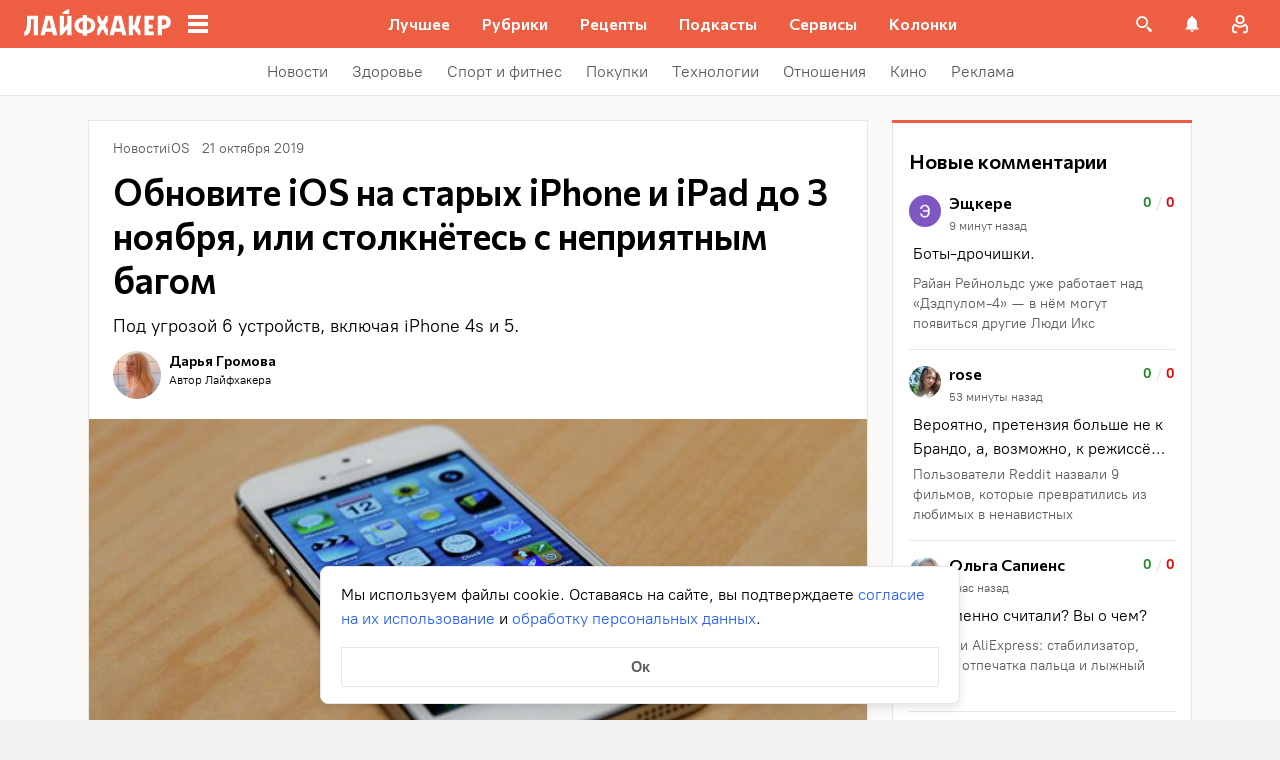

--- FILE ---
content_type: text/css
request_url: https://lifehacker.ru/_nuxt/CookieBanner-DVXxgAL1.css
body_size: 206
content:
.cookie-banner[data-v-2ac3178c]{background-color:#fff;border:1px solid #e7e7e7;border-radius:8px;bottom:16px;box-shadow:0 4px 10px #0000001a;font-family:PT Root,PT Root Fallback,Arial,sans-serif;font-size:16px;left:50%;line-height:24px;max-width:640px;padding:16px 20px;position:fixed;transform:translate(-50%);width:calc(100% - 32px);z-index:2147483647}.cookie-banner a[data-v-2ac3178c]{border-bottom:1px solid transparent;color:#2962f9;text-decoration:none}@media (hover:hover) and (pointer:fine){.cookie-banner a[data-v-2ac3178c]:hover{border-bottom-color:#2962f9}}.cookie-banner .accept-button[data-v-2ac3178c]{background-color:transparent;border:1px solid #e7e7e7;border-radius:1px;color:#5c5c5c;cursor:pointer;display:block;font-family:PT Root,PT Root Fallback,Arial,sans-serif;font-size:16px;font-weight:700;height:40px;line-height:24px;margin-top:16px;width:100%}@media (hover:hover) and (pointer:fine){.cookie-banner .accept-button[data-v-2ac3178c]:hover{color:#000}}


--- FILE ---
content_type: application/javascript
request_url: https://lifehacker.ru/_nuxt/v7.6-kmY9_Ifu.js
body_size: 10189
content:
const __vite__mapDeps=(i,m=__vite__mapDeps,d=(m.f||(m.f=["./v7.6-BH_N7KQ2.js","./v7.6-CQOM_ldp.js","./v7.6-BMyG0gPo.js"])))=>i.map(i=>d[i]);
import{aL as K,aT as r,aO as i,aW as s,aU as p,aR as M,bf as Y,bB as y,be as Z,bc as J,bd as G,bb as he,b9 as X,ba as de,a$ as _,b0 as b,bq as O,bz as c,aP as l,aS as g,bD as N,aV as $,bE as I,aQ as x,cH as H,bK as w,aN as k,bH as ee,bg as S,cL as D,bR as q,aX as V,b5 as E,aY as te,bC as me,bt as P,bm as pe,b3 as U,b4 as se,c0 as F,dH as ie,bW as oe,dI as ne,ce as fe,dJ as ve,cg as _e,cf as be,b1 as C,aZ as B,bo as ae,c9 as ge,dK as $e,aM as T,c4 as ke}from"./v7.6-rHv1dXoU.js";import{r as W}from"./v7.6-CnHdQCGO.js";import{S as z}from"./v7.6-CVm7HbRX.js";import{M as Me,a as we,m as Ce,N as Ne,b as ye,h as re,u as j,c as Ie,l as Ae,d as Se}from"./v7.6-CzyUJt4l.js";import{c as He}from"./v7.6-WP-b5-0v.js";import{l as le}from"./v7.6-PSNrgIT8.js";import{T as Pe}from"./v7.6-CaoAV4rr.js";import{v as Le}from"./v7.6-B0eif07E.js";import{S as ue}from"./v7.6-GlBrYnwM.js";import{A as Be}from"./v7.6-B30lYIjz.js";import{E as Te}from"./v7.6-CvurfEW3.js";import{_ as Q}from"./v7.6-C6cFAT8U.js";/* empty css             */try{let e=typeof window<"u"?window:typeof global<"u"?global:typeof globalThis<"u"?globalThis:typeof self<"u"?self:{},t=new e.Error().stack;t&&(e._sentryDebugIds=e._sentryDebugIds||{},e._sentryDebugIds[t]="9248cd5b-f85e-427b-88bc-8759ab00422a",e._sentryDebugIdIdentifier="sentry-dbid-9248cd5b-f85e-427b-88bc-8759ab00422a")}catch{}const Ve={class:"build-info-container"},Ee={key:0},Re={key:1},Oe={key:2},De={key:3},qe=["href"],Ue={key:4},Fe=["href"],We=K({__name:"BuildInfo",setup(e){return(t,o)=>(i(),r("table",Ve,[s("tbody",null,[M(Y)?(i(),r("tr",Ee,[o[0]||(o[0]=s("td",null,"📆",-1)),s("td",null,y(M(Y)),1)])):p("",!0),M(Z)?(i(),r("tr",Re,[o[1]||(o[1]=s("td",null,"👨‍💻",-1)),s("td",null,y(M(Z)),1)])):p("",!0),M(J)?(i(),r("tr",Oe,[o[2]||(o[2]=s("td",null,"🪾",-1)),s("td",null,y(M(J)),1)])):p("",!0),M(G)?(i(),r("tr",De,[o[3]||(o[3]=s("td",null,"#️⃣",-1)),s("td",null,[s("a",{href:M(he),target:"_blank"},y(M(G)),9,qe)])])):p("",!0),M(X)?(i(),r("tr",Ue,[o[4]||(o[4]=s("td",null,"🔀",-1)),s("td",null,[s("a",{href:M(de),target:"_blank"},y(M(X)),9,Fe)])])):p("",!0)])]))}}),ze=_(We,[["__scopeId","data-v-ecc26ea2"]]),je=b({name:"MascotBurger",components:{MascotSpeech:Me},data(){return{animation:null,hovered:!1,showSpeech:!1,showFullMascot:!1,hideMascot:!0}},computed:{mascot(){return we().mascotBurgerInfo},wrapperClasses(){return{"mascot-burger__wrapper--shown":this.showFullMascot,"mascot-burger__wrapper--closed":this.hideMascot}},animationTransform(){return{"mascot-burger__lottie--hovered":this.hovered||this.showSpeech,"mascot-burger__lottie--full-show":this.showFullMascot}},speechTransform(){return{"mascot-burger__speech--full-show":this.showFullMascot}}},watch:{$route(){this.showSpeech=!1,this.hideMascot=!1,this.hovered=!1}},async mounted(){var t;await He("/js/lottie.min.js");const e=await O(()=>import("./v7.6-q2z6VQXg.js"),[],import.meta.url);this.animation=(t=window==null?void 0:window.lottie)==null?void 0:t.loadAnimation({container:this.$refs.mascotBurgerAnimation,renderer:"svg",loop:!0,autoplay:!1,animationData:e.default,initialSegment:[0,450]}),this.playAnimation(),this.hideMascot=!1},methods:{playAnimation(){var e;(e=this.animation)==null||e.play(),this.animation.loop=!0},closeSpeech(){this.hideMascot=!0,this.$emit("close-mascot")},onClickMascot(){this.showSpeech=!0,this.showFullMascot=!0,this.playAnimation()},handleMouseover(){this.showSpeech||this.showFullMascot||(this.animation.currentFrame<350?this.animation.pause():this.animation.loop=!1,this.hovered=!0)},handleMouseleave(){this.playAnimation(),this.hovered=this.showSpeech??!1}}},"$GJ4ovF7IYs"),Ye={class:"mascot-burger"};function Ze(e,t,o,u,d,f){const n=c("MascotSpeech");return e.mascot?(i(),r("div",{key:0,class:$(["mascot-burger__wrapper",e.wrapperClasses])},[l(x,{name:"container-fade"},{default:g(()=>[N(s("div",Ye,[l(n,{class:$(["mascot-burger__speech",e.speechTransform]),"is-show":e.showSpeech,"speech-text":e.mascot.messageText,"button-text":e.mascot.buttonText,"button-link":e.mascot.link,onCloseClick:e.closeSpeech},null,8,["class","is-show","speech-text","button-text","button-link","onCloseClick"]),s("div",{class:"mascot-burger__lottie-wrapper",onMouseleave:t[1]||(t[1]=(...a)=>e.handleMouseleave&&e.handleMouseleave(...a)),onMouseover:t[2]||(t[2]=(...a)=>e.handleMouseover&&e.handleMouseover(...a))},[s("div",{ref:"mascotBurgerAnimation",class:$(["mascot-burger__lottie",e.animationTransform]),onClick:t[0]||(t[0]=(...a)=>e.onClickMascot&&e.onClickMascot(...a))},null,2)],32)],512),[[I,!e.hideMascot]])]),_:1})],2)):p("",!0)}const Je=_(je,[["render",Ze],["__scopeId","data-v-52e063da"]]),Ge=b({components:{NavMenuSocials:ye,NavMenuCategories:Ne,MascotBurger:Je,BuildInfo:ze,SvgAsset:z},props:{burgerMenuItems:{type:Array,required:!0},socialNetwork:{type:Object,required:!0},isNavVisible:{type:Boolean,required:!0},hideNav:{type:Function,required:!0},isNavMenuVisibleDesktop:{type:Boolean,required:!1,default:!1}},data(){return{isMascotClosed:!1}},computed:{menuClosePath:()=>Ce,healthLogoPath(){return re},logoPath(){return le},isHealth(){return H(w().path)},cssClasses(){return{"nav-menu--visible":this.isNavVisible,"nav-menu--hidden":!this.isNavVisible}},socialTitle(){var e;return((e=this.socialNetwork)==null?void 0:e.title)||"Мы в соцсетях"},socialItems(){var e;return((e=this.socialNetwork)==null?void 0:e.items)??[]},isHealthPath(){return H(w().path)}},methods:{handleCloseMascot(){this.isMascotClosed=!0}}},"$ZffWZBT7ID"),Xe={class:"nav-menu__items"},Qe={class:"nav-menu__logo"},Ke={key:0,class:"nav-menu__health-title"};function xe(e,t,o,u,d,f){const n=c("NavMenuCategories"),a=c("NavMenuSocials"),v=c("BuildInfo"),h=c("MascotBurger"),A=c("SvgAsset");return i(),r("div",{class:$(["nav-menu",e.cssClasses]),"data-cy":"nav-menu"},[s("div",Xe,[l(n,{"burger-menu-items":e.burgerMenuItems},null,8,["burger-menu-items"]),l(a,{"social-title":e.socialTitle,"social-items":e.socialItems},null,8,["social-title","social-items"]),e.$isDebug?(i(),k(v,{key:0,class:"build-info"})):p("",!0),!e.$isAMP&&!e.isHealth?(i(),k(h,{key:1,onCloseMascot:e.handleCloseMascot},null,8,["onCloseMascot"])):p("",!0)]),s("a",{href:"/",name:"Вернуться на главную страницу сайта",onClick:t[0]||(t[0]=m=>e.$emit("click-on-logo"))},[s("div",Qe,[l(A,{class:"nav-menu__logo-icon",path:e.isHealthPath?e.healthLogoPath:e.logoPath,width:"152",height:"32",alt:"Лайфхакер"},null,8,["path"]),e.isHealth?(i(),r("span",Ke," Здоровье ")):p("",!0)]),t[2]||(t[2]=s("div",{class:"nav-menu__separator"},null,-1))]),s("div",{class:"nav-menu__close","data-cy":"nav-menu-close",onClick:t[1]||(t[1]=(...m)=>e.hideNav&&e.hideNav(...m))},[l(A,{path:e.menuClosePath,width:"24",height:"24"},null,8,["path"])])],2)}const et=_(Ge,[["render",xe],["__scopeId","data-v-aa96a39f"]]),tt=""+new URL("burger-icon-Bj_p8QR6.svg",import.meta.url).href,st=b({name:"NavMenuContainer",components:{NavMenu:et,Transition:Pe,SvgAsset:z},props:{isNavMenuVisibleDesktop:{type:Boolean,required:!1,default:!1}},computed:{...ee(j,{burgerMenuItems:e=>e.burgerMenuItems,socialNetwork:e=>e.menus.burgerSubs}),burgerIconPath:()=>tt,isNavVisible(){return S().visibleModalWindows.includes("nav")},healthLogoPath(){return re},logoPath(){return le},cursorVariable(){return{"--cursor":D(w().name)?"auto":"pointer"}},getName(){return this.isNavMenuVisibleDesktop?"fade":"nav-menu"},isHomePage(){return D(w().name)},isHealthPath(){return H(w().path)}},methods:{hideNav(){S().hideNav()}}},"$9Vz4eD2EqN"),it={class:"nav-menu-container__logo"};function ot(e,t,o,u,d,f){const n=c("SvgAsset"),a=c("NavMenu"),v=E;return i(),r("div",{class:"nav-menu-container","data-cy":"nav-menu-container",onMouseleave:t[2]||(t[2]=h=>e.$emit("mouse-left")),onMouseenter:t[3]||(t[3]=h=>e.$emit("mouse-enter"))},[e.isNavVisible?(i(),r("div",{key:0,class:"dark-background",onClick:t[0]||(t[0]=(...h)=>e.hideNav&&e.hideNav(...h))})):p("",!0),s("div",it,[(i(),k(V(e.isHomePage?"span":"a"),{class:"nav-menu-container__logo-link",href:e.isHomePage?null:"/",title:e.isHomePage?null:"Вернуться на главную страницу сайта",style:q(e.cursorVariable),onClick:t[1]||(t[1]=h=>e.$emit("click-on-logo"))},{default:g(()=>[l(n,{class:"lh-logo-black",path:e.isHealthPath?e.healthLogoPath:e.logoPath,width:"152",height:"32",alt:"Лайфхакер"},null,8,["path"])]),_:1},8,["href","title","style"])),l(n,{class:"burger-icon",path:e.burgerIconPath,width:"24",height:"24"},null,8,["path"])]),l(v,null,{default:g(()=>[l(x,{name:e.getName},{default:g(()=>[N(l(a,{"burger-menu-items":e.burgerMenuItems,"social-network":e.socialNetwork,"is-nav-visible":e.isNavVisible,"hide-nav":e.hideNav,"is-nav-menu-visible-desktop":e.isNavMenuVisibleDesktop},null,8,["burger-menu-items","social-network","is-nav-visible","hide-nav","is-nav-menu-visible-desktop"]),[[I,e.isNavMenuVisibleDesktop||e.isNavVisible]])]),_:1},8,["name"])]),_:1})],32)}const nt=_(st,[["render",ot],["__scopeId","data-v-1f789bd3"]]),at=b({name:"ArrowMenuItem",components:{IntersectionObserver:Q},props:{item:{type:Object,required:!0},appearedItems:{type:Array,default:()=>[]},theme:{type:String,default:"light"},currentRubric:{type:Object,default:null}},computed:{testPixelComponent(){return this.isAppear?"div":Q},isAppear(){var e;return(e=this.appearedItems)==null?void 0:e.includes(this.item.id)},isActive(){return w().path===W(this.item.link||"")},isRedTheme(){return this.theme==="red"},menuItemClass(){const e="menu-item",t=this.theme;return{[`${e}--${t}`]:t,[`${e}--active`]:this.isActive}},linkClass(){const e="menu-item__link",t=this.theme;return{[`${e}--${t}`]:t,[`${e}--colored`]:this.item.backgroundColor,[`${e}--active`]:this.isActive}},titleClass(){const e="menu-item__title",t=this.theme;return{[`${e}--${t}`]:t,[`${e}--colored`]:this.item.backgroundColor,[`${e}--active`]:this.isActive}},componentLink(){return this.isActive?"span":"a"},attrsLink(){return this.isActive?{}:{href:this.item.link}},linkColors(){return`
        --bg: ${this.item.backgroundColor||"none"};
        --text: ${this.item.textColor||"#5C5C5C"};
      `}},methods:{onAppearItem(){this.$emit("appear-item",this.item.id)}}},"$CVW5F6tGQ4"),rt=["src"];function lt(e,t,o,u,d,f){return i(),r("div",{class:$(["menu-item",e.menuItemClass])},[e.item.testPixel?(i(),k(V(e.testPixelComponent),{key:0,class:"test-pixel-observer",onAppear:e.onAppearItem},{default:g(()=>[e.isAppear&&e.item.testPixel?(i(),r("img",{key:0,class:"test-pixel",src:e.item.testPixel,alt:"Тестовый пиксель"},null,8,rt)):p("",!0)]),_:1},40,["onAppear"])):p("",!0),(i(),k(V(e.componentLink),te({class:["menu-item__link",e.linkClass],style:e.linkColors,onClick:t[0]||(t[0]=n=>e.$emit("click-menu-item",e.item))},e.attrsLink),{default:g(()=>[s("span",{class:$(["menu-item__title",e.titleClass])},y(e.item.title),3)]),_:1},16,["class","style"]))],2)}const ut=_(at,[["render",lt],["__scopeId","data-v-1296dc7e"]]),ct=b({name:"ArrowMenuButton",props:{theme:{type:String,required:!0},icon:{type:String,required:!0}},emits:["scroll"],computed:{arrowClass(){const e="arrow-button",{theme:t}=this;return{[`${e}--${t}`]:t}}}},"$gmqM0WaVgZ");function ht(e,t,o,u,d,f){return i(),r("button",{class:$(["arrow-button",e.arrowClass]),onClick:t[0]||(t[0]=n=>e.$emit("scroll"))},null,2)}const dt=_(ct,[["render",ht],["__scopeId","data-v-948ea0e0"]]),mt=b({name:"ArrowMenu",components:{ArrowMenuItem:ut,ArrowMenuButton:dt},props:{theme:{type:String,default:"light"},items:{type:Array,required:!0}},async setup(){const e=P(null),t=P(null),o=P(null),u=P(null),d="arrow-menu-item";return pe(async()=>{var a,v;const{default:f}=await O(async()=>{const{default:h}=await import("./v7.6-BH_N7KQ2.js");return{default:h}},__vite__mapDeps([0,1]),import.meta.url),{Navigation:n}=await O(async()=>{const{Navigation:h}=await import("./v7.6-BMyG0gPo.js");return{Navigation:h}},__vite__mapDeps([2,1]),import.meta.url);t.value&&(e.value=new f(t.value,{modules:[n],loop:!1,slidesPerView:"auto",resistanceRatio:0,watchOverflow:!1,centerInsufficientSlides:!0,slideClass:d,navigation:{nextEl:(a=u.value)==null?void 0:a.$el,prevEl:(v=o.value)==null?void 0:v.$el}}))}),{swiper:e,arrowMenuWrapp:t,leftBtn:o,rightBtn:u,childClass:d}},data(){return{scrollLeft:0,visibleItem:0,swiper:me({}),appearedItems:[]}},computed:{arrowMenuClass(){const e="arrow-menu-test",t=this.theme;return{[`${e}--${t}`]:t}}},methods:{addItemToAppeared(e){this.appearedItems.push(e)}}},"$kyfnlRRgfZ"),pt={class:"swiper arrow-menu-test__navigation",ref:"arrowMenuWrapp"},ft={class:"swiper-wrapper arrow-menu-test__list",ref:"list"};function vt(e,t,o,u,d,f){const n=c("ArrowMenuButton"),a=c("ArrowMenuItem");return i(),r("div",{class:$(["arrow-menu-test",e.arrowMenuClass])},[l(n,{class:"arrow-menu-test__button arrow-menu-test__button--left",ref:"leftBtn",theme:e.theme,disabled:!0,icon:"arrow"},null,8,["theme"]),l(n,{class:"arrow-menu-test__button arrow-menu-test__button--right",ref:"rightBtn",theme:e.theme,icon:"arrow",disabled:!0},null,8,["theme"]),s("nav",pt,[s("div",ft,[(i(!0),r(U,null,se(e.items,v=>(i(),k(a,{item:v,key:v.id,theme:e.theme,class:$(e.childClass),onAppearItem:e.addItemToAppeared,appearedItems:e.appearedItems,onClickMenuItem:t[0]||(t[0]=h=>e.$emit("click-menu-item",h))},null,8,["item","theme","class","onAppearItem","appearedItems"]))),128))],512)],512)],2)}const _t=_(mt,[["render",vt],["__scopeId","data-v-db8be781"]]),bt=b({name:"HeaderArrowMenu",components:{ArrowMenu:_t},props:{items:{type:Array,required:!0},theme:{type:String,default:"light"}}},"$CJq5vysXZM"),gt={class:"arrow-menu-wrapper"};function $t(e,t,o,u,d,f){const n=c("ArrowMenu");return i(),r("div",gt,[l(n,te({class:"arrow-menu-test",theme:e.theme,items:e.items},e.$attrs),null,16,["theme","items"])])}const ce=_(bt,[["render",$t],["__scopeId","data-v-b5c0ffa8"]]),kt=b({name:"PrimaryMenu",components:{HeaderArrowMenu:ce},props:{location:{type:String,default:""},type:{type:String,default:""},primaryNavMenuItems:{type:Array,required:!0}},computed:{primaryMenuClass(){return this.location?`primary-menu--${this.location}`:null},primaryMenuTheme(){return this.location==="mobile"?"light":"red"},items(){return this.primaryNavMenuItems.map(e=>{const t={...e};return t.isInternalUrl=ne(e.link),t.isActive=this.isActive(e.link),t.link=t.isInternalUrl?W(e.link):e.link,t})}},methods:{isActive(e){const t=this.getLinkWithHostName(e);return(/^\/recipe[s]?\//g.test(w().path)?"/recipes/":w().path)===t},getLinkWithHostName(e){return e.replace(ie,"").replace(oe,"")},onClickMenuItem(e){this.$sendYandexMetrika({level1:"Клик_Хедер",level4:F(e.link),level5:e.title,level6:"Первый уровень"})}}},"$JJTV-kABpj");function Mt(e,t,o,u,d,f){const n=c("HeaderArrowMenu");return i(),r("div",{class:$(["primary-menu",e.primaryMenuClass])},[l(n,{items:e.primaryNavMenuItems,theme:e.primaryMenuTheme,onClickMenuItem:e.onClickMenuItem},null,8,["items","theme","onClickMenuItem"])],2)}const wt=_(kt,[["render",Mt]]),Ct=b({name:"BellNotifications",components:{},props:{notificationsVisible:{type:Boolean,required:!0}},computed:{notifications(){return C().notifications},notificationsRequested(){return C().notificationsRequested},lastNotifications(){return this.notifications.slice(0,10)},isEmptyVisible(){return this.notificationsRequested&&this.notifications.length<1},rootClasses(){return{"bell-notifications--empty":this.isEmptyVisible}}},methods:{getPhotoStyle:be,getNotificationContent:_e,getNotificationLink:ve,getHumanReadableDate:fe,getNotificationClasses(e){return{"bell-notifications__item--is-read":e.is_read}},showAllNotifications(){this.$emit("clickShowAllNotifications")},openNotification(e){C().setReadToNotification(e._id)},onClose(){this.$emit("close-notifications")}}},"$xuHEDyVmd-"),Nt=""+new URL("close-notifications-vyoTu6IG.svg",import.meta.url).href,yt=""+new URL("no-notifications-BqEAvP8m.svg",import.meta.url).href,It={class:"bell-notifications__wrapper"},At=["href","onClick"],St={class:"bell-notifications__item-content-and-date"},Ht=["innerHTML"],Pt={class:"bell-notifications__item-date"},Lt={class:"bell-notifications__empty"},Bt={class:"bell-notifications__footer"};function Tt(e,t,o,u,d,f){const n=E;return i(),k(n,null,{default:g(()=>[s("div",{class:$(["bell-notifications",e.rootClasses])},[N(s("div",It,[(i(!0),r(U,null,se(e.lastNotifications,a=>(i(),r("a",{key:a._id,href:e.getNotificationLink(a),class:$([e.getNotificationClasses(a),"bell-notifications__item"]),onClick:v=>e.openNotification(a)},[s("div",{class:"bell-notifications__item-photo",style:q(e.getPhotoStyle(a))},null,4),s("div",St,[s("div",{class:"bell-notifications__item-content",innerHTML:e.getNotificationContent(a)},null,8,Ht),s("div",Pt,y(e.getHumanReadableDate(a.event_at)),1)])],10,At))),128))],512),[[I,!e.isEmptyVisible]]),N(s("div",Lt,[s("div",{class:"bell-notifications__empty-close",onClick:t[0]||(t[0]=B((...a)=>e.onClose&&e.onClose(...a),["stop"]))},[...t[1]||(t[1]=[s("img",{src:Nt,alt:"иконка закрыть уведомления"},null,-1)])]),t[2]||(t[2]=s("img",{src:yt,alt:"иконка нет уведомлений"},null,-1)),t[3]||(t[3]=s("div",{class:"bell-notifications__empty-text"},"Здесь будут храниться ваши уведомления",-1))],512),[[I,e.isEmptyVisible]]),N(s("div",Bt,[ae(e.$slots,"default",{},void 0,!0)],512),[[I,!e.isEmptyVisible]])],2)]),_:3})}const Vt=_(Ct,[["render",Tt],["__scopeId","data-v-109400be"]]),Et=b({name:"TheBell",directives:{clickOutside:Le},components:{BellNotifications:Vt},props:{isAuthenticated:{required:!0,type:Boolean},doAuthorization:{required:!0,type:Function}},data(){return{notificationsVisible:!1,isCursorOnIcon:!1}},computed:{...ee(C,["unviewedNotificationsCount","notificationsRequested","notifications"]),isEmptyVisible(){return this.notificationsRequested&&this.notifications.length<1},bellClasses(){return{"header__bell--all-read":this.unviewedNotificationsCount<1}},unviewedNotificationsCountEdited(){const e=this.unviewedNotificationsCount;return e<100?e.toString():"99+"}},methods:{handleNotificationsMouseEnter(){this.isCursorOnIcon=!0,this.isAuthenticated&&this.showNotifications()},handleNotificationsMouseLeave(){this.isCursorOnIcon=!1,this.hideNotifications()},handleNotificationsClick(){this.isAuthenticated?this.showNotifications():this.doAuthorization()},handleClickOutside(){this.hideNotifications()},showNotifications(){const e=()=>{C().resetUnviewedNotificationsCountOnServer()};if(!this.notificationsVisible){if(this.notificationsRequested===!1)return C().emptyNotifications(),C().setNotificationsRequestedAction(),C().fetchNotifications().then(()=>{!this.notificationsVisible&&this.unviewedNotificationsCount>0&&e(),this.isCursorOnIcon&&(this.notificationsVisible=!0)}).catch(t=>{this.$emit("fetch-notifications-error",t)});!this.notificationsVisible&&this.unviewedNotificationsCount>0&&e(),this.isCursorOnIcon&&(this.notificationsVisible=!0)}},hideNotifications(){this.notificationsVisible&&(this.notificationsVisible=!1)}}},"$Yuvz4TTgGX"),Rt=""+new URL("bell-white-BcjzjIsu.svg",import.meta.url).href,Ot={class:"the-bell__bell-notifications"};function Dt(e,t,o,u,d,f){const n=c("BellNotifications"),a=E,v=ge("click-outside");return i(),k(a,null,{default:g(()=>[N((i(),r("div",{class:$(["the-bell__bell",e.bellClasses]),onMouseenter:t[0]||(t[0]=(...h)=>e.handleNotificationsMouseEnter&&e.handleNotificationsMouseEnter(...h)),onMouseleave:t[1]||(t[1]=(...h)=>e.handleNotificationsMouseLeave&&e.handleNotificationsMouseLeave(...h)),onClick:t[2]||(t[2]=(...h)=>e.handleNotificationsClick&&e.handleNotificationsClick(...h))},[N(s("div",{class:"the-bell__unviewed"},y(e.unviewedNotificationsCountEdited),513),[[I,e.unviewedNotificationsCount>0]]),t[3]||(t[3]=s("img",{class:"the-bell__bell-icon",src:Rt,width:"24",height:"24",alt:"Иконка уведомлений"},null,-1)),N(s("div",Ot,[l(n,{"notifications-visible":e.notificationsVisible,onCloseNotifications:e.hideNotifications},{default:g(()=>[ae(e.$slots,"bellFooter",{},void 0,!0)]),_:3},8,["notifications-visible","onCloseNotifications"])],512),[[I,e.notificationsVisible]])],34)),[[v,e.handleClickOutside]])]),_:3})}const qt=_(Et,[["render",Dt],["__scopeId","data-v-94ed821a"]]),Ut=""+new URL("burger-icon-white-PcU9o_wj.svg",import.meta.url).href,Ft=""+new URL("search-DkC-2ZES.svg",import.meta.url).href,Wt=""+new URL("non-auth-C0ZzotTB.svg",import.meta.url).href,R=$e();let L=null;const zt=b({components:{SvgAsset:z,PrimaryMenu:wt,NavMenuContainer:nt,TheBell:qt},props:{isAuthenticated:{type:Boolean,required:!0},doAuthorization:{type:Function,required:!0},userAvatarSrc:{type:String,required:!0},userIntegerId:{type:null,validator:e=>typeof e=="number"||e===null,required:!0},logout:{type:Function,required:!0},primaryNavMenuItems:{type:Array,required:!0},showNav:{type:Function,required:!0}},data(){return{isNavMenuVisible:!1}},computed:{burgerIconWhitePath:()=>Ut,menuIconUrl:()=>Ie,searchIconPath:()=>Ft,nonAuthIconPath:()=>Wt,healthLogoPath(){return Se},logoPath(){return Ae},isHealth(){return H(w().path)},isHomePage(){return D(w().name)},topHeaderHealth(){return{"top-header__health":this.isHealth}}},watch:{"$route.path"(){this.isNavMenuVisible=!1}},async mounted(){document.addEventListener("click",()=>{this.isNavMenuVisible=!1},!1),await this.$nextTick();const e=document.querySelector(".the-bell__bell");e==null||e.addEventListener("click",this.handleBellClick)},beforeUnmount(){this.clearHideMenuTimeOut(),document.removeEventListener("click",this.handleBellClick)},methods:{handleBellClick(){this.$sendYandexMetrika({level1:"Клик_Колокольчик"})},handleAuthClick(){this.$sendYandexMetrika({level1:"Клик_Хедер_Профиль_Гость",level6:"Открытие авторизации"}),this.doAuthorization("Целенаправленная авторизация")},handleBurgerClick(){R&&this.showNav()},onClickSearch(){typeof window<"u"&&this.$sendYandexMetrika({level1:"Событие_Поиск",level6:"Открытие поиска"}),this.$emit("click-on-search")},handleLogoutClick(){this.$sendYandexMetrika({level1:"Авторизация",level8:"Выход"}),this.logout()},clearHideMenuTimeOut(){L&&clearTimeout(L),L=null},showNavMenu(){!R&&!this.isNavMenuVisible&&!this.isHealth&&(this.isNavMenuVisible=!0)},hideNavMenu(){!R&&this.isNavMenuVisible&&(this.isNavMenuVisible=!1)},onLogoClick(){this.$emit("click-on-logo")},onNavMenuMouseLeave(){L=setTimeout(()=>{this.isNavMenuVisible&&(this.isNavMenuVisible=!1)},1e3)},onNavMenuMouseEnter(){this.clearHideMenuTimeOut()},async onLogoFocus(){this.showNavMenu(),await this.$nextTick(),this.$refs.whiteNavMenu instanceof HTMLElement&&this.$refs.whiteNavMenu.focus()}}},"$b1UJFM-ADd"),jt={class:"top-header__inner"},Yt={class:"top-header__left"},Zt={key:1,class:"top-header__health-title",href:"/health/"},Jt={class:"top-header__right"},Gt={class:"top-header__icon"},Xt={class:"top-header__notifications"},Qt=["href"],Kt={class:"top-header__avatar","data-cy":"header-avatar"},xt=["href"],es=["src"],ts={key:1,class:"top-header__avatar-menu"},ss={class:"top-header__avatar-menu-item"},is=["href"],os={class:"top-header__avatar-menu-item"},ns=["href"],as={class:"top-header__avatar-menu-item"},rs=["href"],ls={class:"top-header__avatar-menu-item"};function us(e,t,o,u,d,f){const n=c("SvgAsset"),a=c("NavMenuContainer"),v=c("PrimaryMenu"),h=c("TheBell"),A=E;return i(),r("div",{class:$(["top-header",e.topHeaderHealth])},[s("div",jt,[s("div",Yt,[s("div",{class:"top-header__icon-menu","data-cy":"nav-menu-burger",onClick:t[0]||(t[0]=(...m)=>e.showNav&&e.showNav(...m)),onMouseenter:t[1]||(t[1]=(...m)=>e.showNavMenu&&e.showNavMenu(...m))},[l(n,{path:e.menuIconUrl,width:"24",height:"24"},null,8,["path"])],32),s("div",{class:"top-header__logo-lh",onMouseenter:t[2]||(t[2]=(...m)=>e.showNavMenu&&e.showNavMenu(...m)),onClick:t[3]||(t[3]=(...m)=>e.showNav&&e.showNav(...m))},[(i(),k(V(e.isHomePage?"span":"a"),{class:"nav top-header__logo-lh-link","data-cy":"header-logo",href:e.isHomePage?null:"/",title:e.isHomePage?null:"Вернуться на главную страницу сайта",onFocus:e.onLogoFocus,onClick:B(e.onLogoClick,["stop"])},{default:g(()=>[l(n,{class:"top-header__lh-logo-white",path:e.isHealth?e.healthLogoPath:e.logoPath,width:"152",height:"32",alt:"Лайфхакер"},null,8,["path"])]),_:1},40,["href","title","onFocus","onClick"])),e.isHealth?p("",!0):(i(),k(n,{key:0,class:"top-header__burger-icon",path:e.burgerIconWhitePath,width:"24",height:"24",onClick:e.handleBurgerClick},null,8,["path","onClick"])),e.isHealth?(i(),r("a",Zt," Здоровье ")):p("",!0)],32),N(l(a,{ref:"whiteNavMenu",class:"white","is-nav-menu-visible-desktop":e.isNavMenuVisible,onMouseLeft:e.onNavMenuMouseLeave,onMouseEnter:e.onNavMenuMouseEnter,onClick:t[4]||(t[4]=B(()=>{},["stop"])),onClickOnLogo:t[5]||(t[5]=m=>e.$emit("click-on-logo"))},null,8,["is-nav-menu-visible-desktop","onMouseLeft","onMouseEnter"]),[[I,e.isNavMenuVisible]]),l(v,{"primary-nav-menu-items":e.primaryNavMenuItems,location:"desktop",onFocusin:e.hideNavMenu},null,8,["primary-nav-menu-items","onFocusin"])]),s("div",Jt,[s("button",{class:"top-header__icon top-header__icon-search",type:"button","aria-label":"Поиск на сайте",onClick:t[6]||(t[6]=(...m)=>e.onClickSearch&&e.onClickSearch(...m))},[l(n,{path:e.searchIconPath,width:"24",height:"24"},null,8,["path"])]),s("div",Gt,[l(A,null,{default:g(()=>[l(h,{tabindex:"0","is-authenticated":e.isAuthenticated,"do-authorization":e.doAuthorization},{bellFooter:g(()=>[s("div",Xt,[e.isAuthenticated?(i(),r("a",{key:0,class:"top-header__notifications-link",href:`/profile/user/${e.userIntegerId}/notifications/`}," Все уведомления ",8,Qt)):p("",!0)])]),_:1},8,["is-authenticated","do-authorization"])]),_:1})]),s("div",Kt,[l(A,null,{default:g(()=>[e.isAuthenticated?(i(),r(U,{key:0},[e.userAvatarSrc?(i(),r("a",{key:0,href:`/profile/user/${e.userIntegerId}/notifications/`},[s("img",{class:"top-header__avatar-image",src:e.userAvatarSrc,alt:"Аватар пользователя"},null,8,es)],8,xt)):p("",!0),e.isAuthenticated?(i(),r("ul",ts,[s("li",ss,[s("a",{href:`/profile/user/${e.userIntegerId}/comments`},"Комментарии",8,is)]),s("li",os,[s("a",{href:`/profile/user/${e.userIntegerId}/favorites`},"Избранное",8,ns)]),s("li",as,[s("a",{href:`/profile/user/${e.userIntegerId}/settings`},"Настройки",8,rs)]),t[9]||(t[9]=s("li",{class:"top-header__avatar-menu-splitter"},null,-1)),s("li",ls,[s("button",{type:"button",onClick:t[7]||(t[7]=B((...m)=>e.handleLogoutClick&&e.handleLogoutClick(...m),["prevent"]))}," Выход ")])])):p("",!0)],64)):(i(),r("button",{key:1,class:"top-header__non-auth","aria-label":"Авторизация",onClick:t[8]||(t[8]=(...m)=>e.handleAuthClick&&e.handleAuthClick(...m))},[l(n,{path:e.nonAuthIconPath,width:"24",height:"24"},null,8,["path"])]))]),_:1})])])])],2)}const cs=_(zt,[["render",us],["__scopeId","data-v-1ff0feb9"]]),hs=b({name:"TopHeaderSearch",components:{SearchInput:ue},methods:{handleSearch(e){this.$emit("search",e),this.$emit("click-on-close")},clickClose(){this.$emit("click-on-close"),this.$sendYandexMetrika({level1:"Событие_Поиск",level6:"Закрытие поиска"})}}},"$OFtRAq_igM"),ds={class:"top-header-search"},ms={class:"header-search-content"};function ps(e,t,o,u,d,f){const n=c("SearchInput");return i(),r("div",ds,[s("div",ms,[l(n,{"auto-focus":"",onSearch:e.handleSearch},null,8,["onSearch"]),s("button",{class:"header-search-content__btn",onClick:t[0]||(t[0]=(...a)=>e.clickClose&&e.clickClose(...a))}," Закрыть ")])])}const fs=_(hs,[["render",ps],["__scopeId","data-v-90b8e48d"]]),vs=b({name:"TopHeaderSearchActionsheet",components:{SearchInput:ue},computed:{cssVariables(){return`
         --main-color-search-mobile: ${H(w().path)?" #2962f9":"#ed5e42"}
      `}},methods:{handleSearch(){T().close()}}},"$UJM-ZwRoT-");function _s(e,t,o,u,d,f){const n=c("SearchInput");return i(),r("div",{class:"search-input-mobile",style:q(e.cssVariables)},[l(n,{"auto-focus":"",onSearch:e.handleSearch},null,8,["onSearch"])],4)}const bs=_(vs,[["render",_s],["__scopeId","data-v-2f9a7afb"]]),gs=b({name:"TopHeaderContainer",components:{TopHeader:cs,TopHeaderSearch:fs,ErrorBoundary:Te},data(){return{searchActive:!1}},computed:{primaryNavMenuItems(){var e,t;return((t=(e=j().menus)==null?void 0:e.projects)==null?void 0:t.items)??[]},user(){return S().user??null},userIntegerId(){var e;return((e=this.user)==null?void 0:e.integer_id)??null},userAvatarSrc(){const{user:e}=this;if(e){const t=e.avatars.find(u=>u.size==="small"),o=e.avatars.find(u=>u.size==="middle");if(o&&o.url)return o.url;if(t&&t.url)return t.url}return""},isAuthenticated(){return!!this.user}},methods:{doAuthorization(e="колокольчик"){var t,o;(o=(t=window.accounts)==null?void 0:t.id)==null||o.cancel(),T().open(Be,{initiatedFrom:e},{transition:"modal-fade"})},logout(){ke(),C().resetStore(),S().logout()},showNav(){S().showNav()},onClickOnLogo(){this.$sendYandexMetrika({level1:"Клик_Лого",level4:F("/")})},onClickSearch(){window.innerWidth<768?T().open(bs,{},{transition:"modal-fade",align:"top"}):this.searchActive=!0},closeSearch(){this.searchActive=!1,window.innerWidth<768&&T().close()}}},"$niWfPsyEHv"),$s={id:"top-header-container",ref:"topHeaderContainer",class:"top-header-container"};function ks(e,t,o,u,d,f){const n=c("TopHeader"),a=c("TopHeaderSearch"),v=c("ErrorBoundary");return i(),k(v,{"module-name":"TopHeaderContainer"},{default:g(()=>[s("header",$s,[e.searchActive?(i(),k(a,{key:1,onClickOnClose:e.closeSearch,onSearch:e.closeSearch},null,8,["onClickOnClose","onSearch"])):(i(),k(n,{key:0,"is-authenticated":e.isAuthenticated,"user-avatar-src":e.userAvatarSrc,"do-authorization":e.doAuthorization,"user-integer-id":e.userIntegerId,logout:e.logout,"primary-nav-menu-items":e.primaryNavMenuItems,"show-nav":e.showNav,onClickOnLogo:e.onClickOnLogo,onClickOnSearch:e.onClickSearch},null,8,["is-authenticated","user-avatar-src","do-authorization","user-integer-id","logout","primary-nav-menu-items","show-nav","onClickOnLogo","onClickOnSearch"]))],512)]),_:1})}const Ds=_(gs,[["render",ks],["__scopeId","data-v-c787ebe6"]]),Ms=b({name:"NavMenuBelowHeader",components:{HeaderArrowMenu:ce},props:{list:{type:Array,required:!0}},computed:{items(){return this.list.map(e=>{const t={...e};return t.isInternalUrl=ne(e.link),t.isActive=this.isActive(e.link),t.link=t.isInternalUrl?W(e.link):e.link,t})}},methods:{onClickMenuItem(e){this.$sendYandexMetrika({level1:"Клик_Хедер",level4:F(e.link),level5:e.title,level6:"Второй уровень"})},isActive(e){const t=this.getLinkWithHostName(e);return w().path===t},getLinkWithHostName(e){return e.replace(ie,"").replace(oe,"")}}},"$xiarXC-_E1"),ws={class:"nav-menu-below-header__container"};function Cs(e,t,o,u,d,f){const n=c("HeaderArrowMenu");return i(),r("div",ws,[l(n,{items:e.items,theme:"light",onClickMenuItem:e.onClickMenuItem},null,8,["items","onClickMenuItem"])])}const Ns=_(Ms,[["render",Cs]]),qs=K({__name:"NavMenuBelowHeaderContainer",setup(e){var o;const t=((o=j().menus.second)==null?void 0:o.items)??[];return(u,d)=>(i(),k(Ns,{list:M(t)},null,8,["list"]))}});export{nt as N,wt as P,Ds as T,qs as _};
//# sourceMappingURL=v7.6-kmY9_Ifu.js.map


--- FILE ---
content_type: application/javascript
request_url: https://lifehacker.ru/_nuxt/v7.6-Cs3QhOvN.js
body_size: 1358
content:
import{b0 as n,bw as f,bK as c,a$ as u,aT as i,aO as s,b3 as C,b4 as y,aV as o,aN as b,aS as k,aW as _,bB as m,aX as B,c0 as T,dQ as $,cR as v,cH as I,bz as A,aU as d}from"./v7.6-rHv1dXoU.js";try{let e=typeof window<"u"?window:typeof global<"u"?global:typeof globalThis<"u"?globalThis:typeof self<"u"?self:{},t=new e.Error().stack;t&&(e._sentryDebugIds=e._sentryDebugIds||{},e._sentryDebugIds[t]="0c012b9c-52bc-4569-bfe8-baba97db5b22",e._sentryDebugIdIdentifier="sentry-dbid-0c012b9c-52bc-4569-bfe8-baba97db5b22")}catch{}const w=n({name:"CategoriesList",props:{categories:{type:Array,default:()=>[]},isBreadcrumbs:{type:Boolean,default:!1},lastBlocked:{type:Boolean,default:!1}},methods:{isCircular(e){const t=c(),r=(t==null?void 0:t.path)||"";return e===r},getUrl(e){return f(e)},blockedLink(e,t){return this.lastBlocked?this.categories.length-1===t:this.isCircular(e)}}},"$d12IgTXmwC");function L(e,t,r,h,p,g){return s(),i("div",{class:o(["categories-list",{"categories-list--breadcrumbs":e.isBreadcrumbs}])},[(s(!0),i(C,null,y(e.categories,(a,l)=>(s(),b(B(e.blockedLink(a.url,l)?"span":"a"),{key:a.id,class:o(["categories-list__elem",{"categories-list__elem--breadcrumb":e.isBreadcrumbs}]),"data-jest":"category",href:e.blockedLink(a.url,l)?null:e.getUrl(a.url),"data-vars-breadcrumb-title":e.$isAMP?a.title:void 0,onClick:O=>e.$emit("clicked-on-category",a.url,a.title)},{default:k(()=>[_("span",null,m(a.title),1)]),_:2},1032,["class","href","data-vars-breadcrumb-title","onClick"]))),128))],2)}const H=u(w,[["render",L],["__scopeId","data-v-70198313"]]),D=["/reklama/amp/","/team/amp/","/about/amp/","/health/o-proekte/amp/","/health/eksperty/amp/"],N=2,P=n({name:"ArticleCardHeader",components:{CategoriesList:H},props:{article:{type:Object,required:!0},hideCategories:{type:Boolean,default:!1},categoriesCount:{type:Number,default:N},excludedCategoryIds:{type:Array,default:()=>[]}},computed:{route(){return c()},categories(){if(this.isHealth)return this.article.meta.breadcrumb;let e=this.article.categories;return e.length>1&&(e=e.filter(t=>!this.excludedCategoryIds.includes(+t.id))),e.slice(0,this.categoriesCount)},isHealth(){return I(this.route.path)},isDateVisible(){return!!this.dateText&&!this.isPromo&&!D.includes(this.route.path)},dateText(){return v(this.article.date)},dateMoscow(){return $(this.article.date)},isPromo(){return this.article.isPromo}},methods:{sendAnalytics(e,t){this.$sendYandexMetrika({level1:"Клик_Хлебные крошки",level4:T(e),level6:t})}}},"$WAoNaZVxXJ"),S=["datetime"];function E(e,t,r,h,p,g){const a=A("CategoriesList");return s(),i("div",{class:o(["article-card-header",{"article-card-header--health":e.isHealth}])},[(!e.isPromo||e.isHealth)&&!e.hideCategories?(s(),b(a,{key:0,categories:e.categories,"is-breadcrumbs":e.isHealth,onClickedOnCategory:e.sendAnalytics},null,8,["categories","is-breadcrumbs","onClickedOnCategory"])):d("",!0),e.isDateVisible?(s(),i("time",{key:1,"data-jest":"date",datetime:e.dateMoscow,class:"article-card-header__elem article-card-header__elem--date"},m(e.dateText),9,S)):d("",!0)],2)}const V=u(P,[["render",E],["__scopeId","data-v-6778251f"]]);export{V as A,H as C,D as P};
//# sourceMappingURL=v7.6-Cs3QhOvN.js.map


--- FILE ---
content_type: application/javascript
request_url: https://lifehacker.ru/_nuxt/v7.6-BpwZQ2ly.js
body_size: 3054
content:
import{d as B}from"./v7.6-CwObL1Qv.js";import{S as I}from"./v7.6-CVm7HbRX.js";import{b0 as S,a$ as b,bz as h,aT as f,aO as d,aP as c,aV as g,d4 as $,aN as v,aS as y,aW as u,aU as w,bB as C,aZ as T,bR as L,b3 as k,b4 as A,aX as D}from"./v7.6-rHv1dXoU.js";import{B as P}from"./v7.6-BtIqBDzf.js";import{T as M}from"./v7.6-BBdlmSJM.js";try{let e=typeof window<"u"?window:typeof global<"u"?global:typeof globalThis<"u"?globalThis:typeof self<"u"?self:{},t=new e.Error().stack;t&&(e._sentryDebugIds=e._sentryDebugIds||{},e._sentryDebugIds[t]="d688d607-3e05-47b9-b8cc-e5bdc8e06f4e",e._sentryDebugIdIdentifier="sentry-dbid-d688d607-3e05-47b9-b8cc-e5bdc8e06f4e")}catch{}const N='<svg fill="none" height="16" viewBox="6 0 10 16" width="10" xmlns="http://www.w3.org/2000/svg"><path d="m8.09619 14 5.90381-5.90381-5.90381-5.90381" stroke="currentColor" stroke-linecap="round" stroke-linejoin="round" stroke-width="2"/></svg>',O=S({name:"TheSliderButton",components:{SvgAsset:I},props:{classes:{type:Object,required:!0}},computed:{arrowIcon(){return N}}},"$5G0nn9ukuL");function W(e,t,i,l,o,a){const r=h("SvgAsset");return d(),f("button",{class:g(["slider__button",e.classes]),"data-cy":"slider-button","aria-label":"Кнопка для скролла слайдера",onClick:t[0]||(t[0]=n=>e.$emit("button-click"))},[c(r,{class:"typo-form__close-button-icon",content:e.arrowIcon},null,8,["content"])],2)}const E=b(O,[["render",W],["__scopeId","data-v-1a0c4b70"]]),R=S({name:"TheSliderItem",components:{TheLink:M,BasePicture:P},props:{link:{type:String,required:!0},title:{type:String,required:!0},images:{type:Array,default:()=>[]},defaultImg:{type:Array,default:()=>[]},imgAlt:{type:String,required:!0},target:{type:String,default:null}},methods:{getSourceImage:$}},"$3kvmxOfBbp"),z=["innerHTML"];function F(e,t,i,l,o,a){const r=h("BasePicture"),n=h("TheLink");return d(),v(n,{class:"slider-item without-base-styles","data-cy":"slider-item slider-item-image-link",link:e.link,title:e.title,target:e.target,onClick:t[0]||(t[0]=s=>e.$emit("item-click",e.link))},{default:y(()=>[c(r,{class:"slider-item__cover",alt:e.imgAlt||e.title,"used-sized":[160,187],"sizes-by-device":{mobile:"187px",tablet:"187px"},sizes:e.images||e.defaultImg,origin:e.getSourceImage(e.images||e.defaultImg)},null,8,["alt","sizes","origin"]),u("p",{class:"slider-item__title",innerHTML:e.title},null,8,z),t[1]||(t[1]=u("div",{class:"slider-item__gradient"},null,-1))]),_:1},8,["link","title","target"])}const H=b(R,[["render",F],["__scopeId","data-v-dcbb9b90"]]),_=12,U=160+_,q=160+_,G=3,m=.8,V=24,Z=16,j=S({name:"TheSlider",components:{TheSliderButton:E,TheSliderItem:H},props:{sliderList:{type:Array,required:!0},sliderTitle:{type:String,default:null}},setup(){const{width:e}=B();return{windowWidth:e}},data:()=>({isDisableScroll:!1,isShowButtonPrev:!1,isShowButtonNext:!1,isDisableButtonPrev:!1,isDisableButtonNext:!1,isFirstSendAnalytics:!0,middle:0,sliderContainerWidth:0}),computed:{itemWidth(){return this.windowWidth>=1280?q:U},sliderListWidth(){const e=this.windowWidth>=768?V:Z;return`${this.itemWidth*this.sliderList.length+e*2-_}px`},sliderClasses(){return{"slider__available-scroll-prev":this.isShowButtonPrev,"slider__available-scroll-next":this.isShowButtonNext}},buttonPrevClasses(){return{slider__button_disabled:this.isDisableButtonPrev,slider__button_prev:!0}},buttonNextClasses(){return{slider__button_disabled:this.isDisableButtonNext,slider__button_next:!0}}},mounted(){this.setSliderWidth(),this.calculateMiddle(),this.updateButtonState(),this.$refs.sliderContainer.addEventListener("scrollend",this.sendSuccessfulScrollAnalytics)},beforeUnmount(){this.$refs.sliderContainer.removeEventListener("scrollend",this.sendSuccessfulScrollAnalytics)},methods:{handleMouseOut({target:e}){e&&(e!=null&&e.closest(".slider__button"))||(this.isShowButtonNext=!1,this.isShowButtonPrev=!1)},handleMouseMove({clientX:e}){e>=this.middle?(this.isShowButtonPrev=!1,this.isShowButtonNext=!0):(this.isShowButtonNext=!1,this.isShowButtonPrev=!0)},handleSliderItemClick(e){this.$emit("onClickSlide",e)},calculateMiddle(){const{sliderContainer:e}=this.$refs;if(!e)return;const t=e.getBoundingClientRect();this.middle=t.left+(t.right-t.left)/2},updateButtonState(){const{sliderContainer:e,sliderList:t}=this.$refs;if(!e||!t)return;const{scrollLeft:i}=e;i>=parseInt(t.style.width,10)-this.sliderContainerWidth-1?(this.isDisableButtonNext=!0,this.isDisableButtonPrev=!1):i<=0?(this.isDisableButtonPrev=!0,this.isDisableButtonNext=!1):(this.isDisableButtonNext=!1,this.isDisableButtonPrev=!1)},handleButtonClick(e=!1){if(this.isDisableScroll){this.sendScrollAnalytics(!1);return}const{sliderContainer:t,sliderList:i}=this.$refs;if(!t||!i){this.sendScrollAnalytics(!1);return}const{scrollLeft:l}=t,o=parseInt(i.style.width,10);if(e&&l>=o-this.sliderContainerWidth){this.sendScrollAnalytics(!1);return}if(!e&&l<=0){this.sendScrollAnalytics(!1);return}this.scroll(e)},sendScrollAnalytics(e){this.isFirstSendAnalytics&&(this.$sendAnalyticsSnowPlow({event_name:"Скролл_Лучшие предложения",par3:String(this.sliderTitle)}),this.$sendYandexMetrika({level1:"Скролл_Лучшие предложения",level4:e?1:0}),this.isFirstSendAnalytics=!1)},sendSuccessfulScrollAnalytics(){this.sendScrollAnalytics(!0)},scroll(e){this.isDisableScroll=!0;const t=this.itemWidth*G;let i,l,o,a;const r=this.$refs.sliderContainer,n=this.$refs.sliderList;if(e?(i=r.scrollLeft+t,l=parseInt(n.style.width,10)-this.sliderContainerWidth,o=!(i>l),a="-"):(i=r.scrollLeft-t,l=0,o=!(i<l),a="+"),o)n.style.transitionDuration=`${m}s`,n.style.transform=`translate3d(${a}${t}px, 0px, 0px)`,setTimeout(()=>{this.setScrollLeft(e,t)},m*1e3);else{let s;e?s=t-(i-l):s=t- -i;const p=Number((s/t*m).toFixed(1));n.style.transitionDuration=`${p}s`,n.style.transform=`translate3d(${a}${s}px, 0px, 0px)`,setTimeout(()=>{this.setScrollLeft(e,s)},p*1e3)}},setScrollLeft(e,t){const i=this.$refs.sliderContainer,l=this.$refs.sliderList;l.style.transitionDuration="0s",l.style.transform="translate3d(0,0,0)",e?i.scrollLeft+=t:i.scrollLeft-=t,this.isDisableScroll=!1},setSliderWidth(){this.sliderContainerWidth=parseInt(getComputedStyle(this.$refs.sliderContainer).width,10)},isTrackTheAppearance(e){var t;return"testPixel"in e?!!((t=e.testPixel)!=null&&t.length):!1},onAppear(e){this.$emit("appear-item",e)}}},"$l75RnV8_Ad"),K={class:"slider__wrapper-top"},X={key:0,class:"slider__title"};function Y(e,t,i,l,o,a){const r=h("TheSliderButton"),n=h("TheSliderItem");return d(),f("div",{class:g(["slider",e.sliderClasses]),"data-cy":"slider"},[u("div",K,[e.sliderTitle?(d(),f("p",X,C(e.sliderTitle),1)):w("",!0)]),u("div",{class:"slider__wrapper",onMouseout:t[3]||(t[3]=(...s)=>e.handleMouseOut&&e.handleMouseOut(...s)),onMousemove:t[4]||(t[4]=(...s)=>e.handleMouseMove&&e.handleMouseMove(...s))},[c(r,{classes:e.buttonPrevClasses,onButtonClick:t[0]||(t[0]=s=>e.handleButtonClick(!1))},null,8,["classes"]),c(r,{classes:e.buttonNextClasses,onButtonClick:t[1]||(t[1]=s=>e.handleButtonClick(!0))},null,8,["classes"]),u("div",{ref:"sliderContainer",class:"slider__container",onScroll:t[2]||(t[2]=T((...s)=>e.updateButtonState&&e.updateButtonState(...s),["stop"]))},[u("div",{ref:"sliderList",class:"slider__list",style:L({width:e.sliderListWidth})},[(d(!0),f(k,null,A(e.sliderList,s=>(d(),v(D(e.isTrackTheAppearance(s)?"IntersectionObserver":"div"),{key:s.id,class:"slider__item-wrapper",onAppear:p=>e.onAppear(s)},{default:y(()=>[c(n,{link:s.teaserUrl||s.url,target:s.teaserUrl?"_blank":void 0,title:s.title,images:s.images,"default-img":s.defaultImg,"img-alt":s.alt||s.img_alt,onItemClick:e.handleSliderItemClick},null,8,["link","target","title","images","default-img","img-alt","onItemClick"])]),_:2},1064,["onAppear"]))),128))],4)],544)],32)],2)}const se=b(j,[["render",Y],["__scopeId","data-v-43fc4090"]]);export{se as T};
//# sourceMappingURL=v7.6-BpwZQ2ly.js.map
